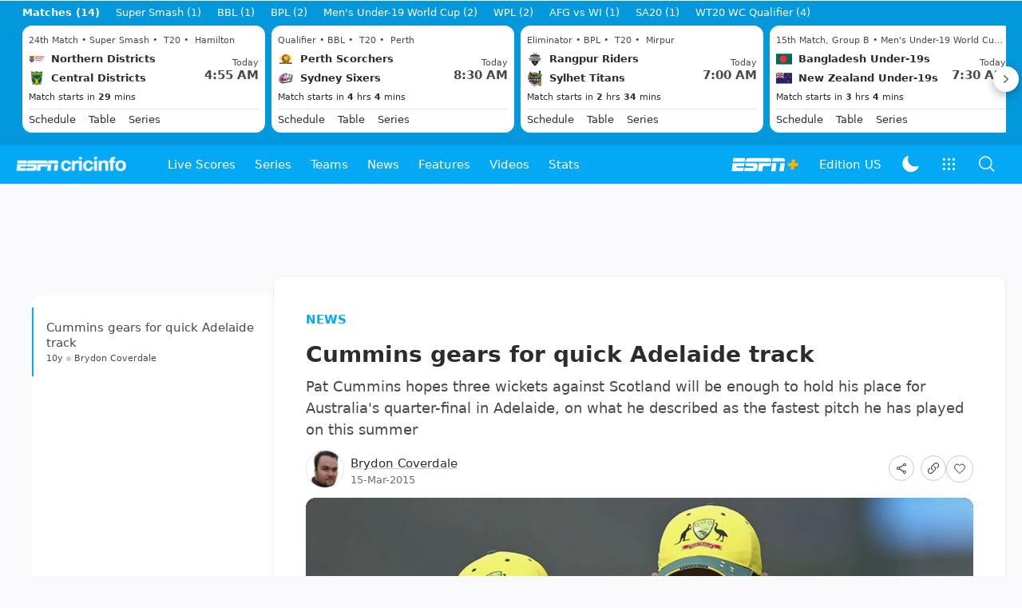

--- FILE ---
content_type: text/html; charset=utf-8
request_url: https://www.google.com/recaptcha/api2/aframe
body_size: 265
content:
<!DOCTYPE HTML><html><head><meta http-equiv="content-type" content="text/html; charset=UTF-8"></head><body><script nonce="WLadCWieIY8Jl0uoHv1BJg">/** Anti-fraud and anti-abuse applications only. See google.com/recaptcha */ try{var clients={'sodar':'https://pagead2.googlesyndication.com/pagead/sodar?'};window.addEventListener("message",function(a){try{if(a.source===window.parent){var b=JSON.parse(a.data);var c=clients[b['id']];if(c){var d=document.createElement('img');d.src=c+b['params']+'&rc='+(localStorage.getItem("rc::a")?sessionStorage.getItem("rc::b"):"");window.document.body.appendChild(d);sessionStorage.setItem("rc::e",parseInt(sessionStorage.getItem("rc::e")||0)+1);localStorage.setItem("rc::h",'1768883206309');}}}catch(b){}});window.parent.postMessage("_grecaptcha_ready", "*");}catch(b){}</script></body></html>